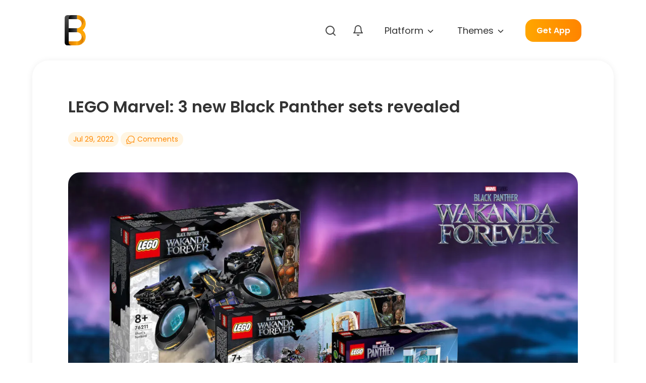

--- FILE ---
content_type: text/html; charset=UTF-8
request_url: https://falconbricks.com/news/wakanda-forever-3-new-sets-revealed/
body_size: 10461
content:
<!DOCTYPE html>
<html lang="en">
    <head>
        <meta charset="UTF-8">
        <meta name="viewport" content="width=device-width, initial-scale=1.0">
        <title>LEGO Marvel: 3 new Black Panther sets revealed</title>
        <link rel="stylesheet" href="/style.css">
        <link rel="preload" as="font" href="/fonts/poppins-semibold.woff2" type="font/woff2" crossorigin>
        <link rel="preload" as="font" href="/fonts/poppins-regular.woff2" type="font/woff2" crossorigin>
        <link rel="preconnect" href="https://cdn.falconbricks.com" crossorigin>
        <link rel="dns-prefetch" href="https://cdn.falconbricks.com">
        <link rel="icon" href="/images/favicon.png" sizes="32x32">
        <link rel="icon" href="/images/logo.svg" type="image/svg+xml">
        <link rel="apple-touch-icon" href="/images/apple-touch-icon.png">
        <link rel="manifest" href="/manifest.json">
        <meta name="theme-color" content="#ffffff">
        <link rel="canonical" href="https://falconbricks.com/news/wakanda-forever-3-new-sets-revealed/">
        <meta name="robots" content="index, follow">
        <meta name="description" content="3 new LEGO sets for the new Marvel movie Black Panther: Wakanda Forever have officially been revealed! We've rounded up all the information for you.">
        <meta name="twitter:card" content="summary_large_image">
        <meta name="twitter:site" content="@Falconbricks">
        <meta name="twitter:title" content="LEGO Marvel: 3 new Black Panther sets revealed">
        <meta name="twitter:description" content="3 new LEGO sets for the new Marvel movie Black Panther: Wakanda Forever have officially been revealed! We've rounded up all the information for you.">
        <meta name="twitter:image" content="https://cdn.falconbricks.com/blog/wakanda-forever-2022-sets-revealed.jpg">
        <meta name="twitter:image:alt" content="3 new LEGO Marvel Black Panther Wakanda Forever sets">
        <meta property="og:image" content="https://cdn.falconbricks.com/blog/wakanda-forever-2022-sets-revealed.jpg">
        <script type="application/ld+json">{"@context":"https://schema.org","@type":"NewsArticle","headline":"LEGO Marvel: 3 new Black Panther sets revealed","description":"3 new LEGO sets for the new Marvel movie Black Panther: Wakanda Forever have officially been revealed! We've rounded up all the information for you.","image":["https://cdn.falconbricks.com/blog/wakanda-forever-2022-sets-revealed.jpg"],"author":{"@type":"Organization","name":"Falconbricks","url":"https://falconbricks.com"},"datePublished":"2022-07-29T11:51:05Z","dateModified":"2022-07-29T11:51:05Z"}</script>
        <noscript><style>.image img{opacity:1;}.comments .name{transition:none;grid-template-rows:1fr;}</style></noscript>
    </head>
    <body>
        <header>
            <a href="/"><img src="/images/logo.svg" width="42" height="60" alt="Logo" class="logo noselect"></a>
            <form action="/search/" class="search">
                <input type="search" name="q" placeholder="Search" inputmode="text" required minlength="1" maxlength="100" title="">
            </form>
            <input type="checkbox" id="bell" class="drop-toggle">
            <div class="bell">
                <label for="bell"></label>
                <div class="dropper block center">
                    <div class="title">Post notifications</div>
                    <svg viewBox="0 0 24 24" fill="none" stroke="currentColor" stroke-width="2" stroke-linecap="round" stroke-linejoin="round" class="status-icon" id="subscription-status-icon"><path d="M18 8A6 6 0 0 0 6 8c0 7-3 9-3 9h18s-3-2-3-9"></path><path d="M13.73 21a2 2 0 0 1-3.46 0"></path><polyline style="display:none" points="20 6 9 17 4 12"></polyline></svg>
                    <p id="subscription-status"><noscript>Please enable JavaScript to use this feature</noscript></p>
                    <button class="pushsubscribe">Turn on</button>
                    <button id="unsubscribe" class="secondary">Turn off</button>
                </div>
                <label for="bell" class="backdrop dropper"></label>
            </div>
            <input type="checkbox" id="menu-toggle">
            <div class="menu-icon">
                <label for="menu-toggle">
                    <div></div><div></div><div></div>
                </label>
            </div>
            <svg width="0" height="0"><defs><linearGradient id="icongradient" x1="0%" y1="0%" x2="100%" y2="0%" gradientTransform="rotate(20)"><stop offset="0%" style="stop-color:#ffa600;stop-opacity:0.5" /><stop offset="100%" style="stop-color:#ff7b00;stop-opacity:1" /></linearGradient></defs></svg>
            <nav>
                <ul class="noselect">
                    <li><a href="/">Home</a></li>
                    <li><a href="/news/">News</a></li>
                    <li><a href="/calendar/">Calendar</a></li>
                    <li><a href="/figure-finder/">Figure Finder</a></li>
                    <input type="checkbox" id="drop-1" class="drop-toggle">
                    <li>
                        <label for="drop-1">Platform <svg width="18" height="18" viewBox="0 0 24 24" fill="none" stroke="currentColor" stroke-width="2" stroke-linecap="round" stroke-linejoin="round"><polyline points="6 9 12 15 18 9"></polyline></svg></label>
                        <div class="dropper platform">
                            <div>
                                <a href="/news/"><svg viewBox="0 0 512 512"><path d="M368 96H144a16 16 0 010-32h224a16 16 0 010 32zM400 144H112a16 16 0 010-32h288a16 16 0 010 32zM419.13 448H92.87A44.92 44.92 0 0148 403.13V204.87A44.92 44.92 0 0192.87 160h326.26A44.92 44.92 0 01464 204.87v198.26A44.92 44.92 0 01419.13 448z"/></svg>Blog</a>
                                <a href="/calendar/"><svg viewBox="0 0 512 512"><path d="M480 128a64 64 0 00-64-64h-16V48.45c0-8.61-6.62-16-15.23-16.43A16 16 0 00368 48v16H144V48.45c0-8.61-6.62-16-15.23-16.43A16 16 0 00112 48v16H96a64 64 0 00-64 64v12a4 4 0 004 4h440a4 4 0 004-4zM32 416a64 64 0 0064 64h320a64 64 0 0064-64V180a4 4 0 00-4-4H36a4 4 0 00-4 4z"/></svg>Calendar</a>
                                <a href="/figure-finder/"><svg viewBox="0 0 24 24" class="nofill" stroke-width="1.5" stroke-linecap="round" stroke-linejoin="round"><path d="M3.75 4.875c0-.621.504-1.125 1.125-1.125h4.5c.621 0 1.125.504 1.125 1.125v4.5c0 .621-.504 1.125-1.125 1.125h-4.5A1.125 1.125 0 0 1 3.75 9.375v-4.5ZM3.75 14.625c0-.621.504-1.125 1.125-1.125h4.5c.621 0 1.125.504 1.125 1.125v4.5c0 .621-.504 1.125-1.125 1.125h-4.5a1.125 1.125 0 0 1-1.125-1.125v-4.5ZM13.5 4.875c0-.621.504-1.125 1.125-1.125h4.5c.621 0 1.125.504 1.125 1.125v4.5c0 .621-.504 1.125-1.125 1.125h-4.5A1.125 1.125 0 0 1 13.5 9.375v-4.5Z" /><path d="M6.75 6.75h.75v.75h-.75v-.75ZM6.75 16.5h.75v.75h-.75v-.75ZM16.5 6.75h.75v.75h-.75v-.75ZM13.5 13.5h.75v.75h-.75v-.75ZM13.5 19.5h.75v.75h-.75v-.75ZM19.5 13.5h.75v.75h-.75v-.75ZM19.5 19.5h.75v.75h-.75v-.75ZM16.5 16.5h.75v.75h-.75v-.75Z" /></svg>Figure Finder</a>                        
                                <a href="/newsletter/"><svg viewBox="0 0 24 24"><path d="M1.5 8.67v8.58a3 3 0 003 3h15a3 3 0 003-3V8.67l-8.928 5.493a3 3 0 01-3.144 0L1.5 8.67z" /><path d="M22.5 6.908V6.75a3 3 0 00-3-3h-15a3 3 0 00-3 3v.158l9.714 5.978a1.5 1.5 0 001.572 0L22.5 6.908z" /></svg>Newsletter</a>                        
                                <a href="/app/" class="app-hidden"><svg viewBox="18 18 480 480" class="nofill" stroke-width="32" stroke-linecap="round" stroke-linejoin="round"><path d="M176 262.62L256 342l80-79.38M256 330.97V170"/><path d="M256 64C150 64 64 150 64 256s86 192 192 192 192-86 192-192S362 64 256 64z"/></svg>Falconbricks App</a>
                            </div>
                        </div>
                    </li>
                    <input type="checkbox" id="drop-2" class="drop-toggle">
                    <li>
                        <label for="drop-2">Themes <svg width="18" height="18" viewBox="0 0 24 24" fill="none" stroke="currentColor" stroke-width="2" stroke-linecap="round" stroke-linejoin="round"><polyline points="6 9 12 15 18 9"></polyline></svg></label>
                        <div class="dropper">
                            <div>
                                <a href="/themes/harry-potter/"><svg viewBox="0 0 512 512"><path d="M464 6.1c9.5-8.5 24-8.1 33 .9l8 8c9 9 9.4 23.5 .9 33l-85.8 95.9c-2.6 2.9-4.1 6.7-4.1 10.7V176c0 8.8-7.2 16-16 16H384.2c-4.6 0-8.9 1.9-11.9 5.3L100.7 500.9C94.3 508 85.3 512 75.8 512c-8.8 0-17.3-3.5-23.5-9.8L9.7 459.7C3.5 453.4 0 445 0 436.2c0-9.5 4-18.5 11.1-24.8l111.6-99.8c3.4-3 5.3-7.4 5.3-11.9V272c0-8.8 7.2-16 16-16h34.6c3.9 0 7.7-1.5 10.7-4.1L464 6.1zM432 288c3.6 0 6.7 2.4 7.7 5.8l14.8 51.7 51.7 14.8c3.4 1 5.8 4.1 5.8 7.7s-2.4 6.7-5.8 7.7l-51.7 14.8-14.8 51.7c-1 3.4-4.1 5.8-7.7 5.8s-6.7-2.4-7.7-5.8l-14.8-51.7-51.7-14.8c-3.4-1-5.8-4.1-5.8-7.7s2.4-6.7 5.8-7.7l51.7-14.8 14.8-51.7c1-3.4 4.1-5.8 7.7-5.8zM87.7 69.8l14.8 51.7 51.7 14.8c3.4 1 5.8 4.1 5.8 7.7s-2.4 6.7-5.8 7.7l-51.7 14.8L87.7 218.2c-1 3.4-4.1 5.8-7.7 5.8s-6.7-2.4-7.7-5.8L57.5 166.5 5.8 151.7c-3.4-1-5.8-4.1-5.8-7.7s2.4-6.7 5.8-7.7l51.7-14.8L72.3 69.8c1-3.4 4.1-5.8 7.7-5.8s6.7 2.4 7.7 5.8zM224 0c3.7 0 6.9 2.5 7.8 6.1l6.8 27.3 27.3 6.8c3.6 .9 6.1 4.1 6.1 7.8s-2.5 6.9-6.1 7.8l-27.3 6.8-6.8 27.3c-.9 3.6-4.1 6.1-7.8 6.1s-6.9-2.5-7.8-6.1l-6.8-27.3-27.3-6.8c-3.6-.9-6.1-4.1-6.1-7.8s2.5-6.9 6.1-7.8l27.3-6.8 6.8-27.3c.9-3.6 4.1-6.1 7.8-6.1z"/></svg>Harry Potter</a>
                                <a href="/themes/icons/"><svg viewBox="0 0 384 512"><path d="M88 104C88 95.16 95.16 88 104 88H152C160.8 88 168 95.16 168 104V152C168 160.8 160.8 168 152 168H104C95.16 168 88 160.8 88 152V104zM280 88C288.8 88 296 95.16 296 104V152C296 160.8 288.8 168 280 168H232C223.2 168 216 160.8 216 152V104C216 95.16 223.2 88 232 88H280zM88 232C88 223.2 95.16 216 104 216H152C160.8 216 168 223.2 168 232V280C168 288.8 160.8 296 152 296H104C95.16 296 88 288.8 88 280V232zM280 216C288.8 216 296 223.2 296 232V280C296 288.8 288.8 296 280 296H232C223.2 296 216 288.8 216 280V232C216 223.2 223.2 216 232 216H280zM0 64C0 28.65 28.65 0 64 0H320C355.3 0 384 28.65 384 64V448C384 483.3 355.3 512 320 512H64C28.65 512 0 483.3 0 448V64zM48 64V448C48 456.8 55.16 464 64 464H144V400C144 373.5 165.5 352 192 352C218.5 352 240 373.5 240 400V464H320C328.8 464 336 456.8 336 448V64C336 55.16 328.8 48 320 48H64C55.16 48 48 55.16 48 64z"/></svg>Icons</a>
                                <a href="/themes/ideas/"><svg viewBox="0 0 384 512"><path d="M112.1 454.3c0 6.297 1.816 12.44 5.284 17.69l17.14 25.69c5.25 7.875 17.17 14.28 26.64 14.28h61.67c9.438 0 21.36-6.401 26.61-14.28l17.08-25.68c2.938-4.438 5.348-12.37 5.348-17.7L272 415.1h-160L112.1 454.3zM192 0C90.02 .3203 16 82.97 16 175.1c0 44.38 16.44 84.84 43.56 115.8c16.53 18.84 42.34 58.23 52.22 91.45c.0313 .25 .0938 .5166 .125 .7823h160.2c.0313-.2656 .0938-.5166 .125-.7823c9.875-33.22 35.69-72.61 52.22-91.45C351.6 260.8 368 220.4 368 175.1C368 78.8 289.2 .0039 192 0zM288.4 260.1c-15.66 17.85-35.04 46.3-49.05 75.89h-94.61c-14.01-29.59-33.39-58.04-49.04-75.88C75.24 236.8 64 206.1 64 175.1C64 113.3 112.1 48.25 191.1 48C262.6 48 320 105.4 320 175.1C320 206.1 308.8 236.8 288.4 260.1zM176 80C131.9 80 96 115.9 96 160c0 8.844 7.156 16 16 16S128 168.8 128 160c0-26.47 21.53-48 48-48c8.844 0 16-7.148 16-15.99S184.8 80 176 80z"/></svg>Ideas</a>
                                <a href="/themes/indiana-jones/"><svg viewBox="0 0 640 512"><path d="M320 64c14.4 0 22.3-7 30.8-14.4C360.4 41.1 370.7 32 392 32c49.3 0 84.4 152.2 97.9 221.9C447.8 272.1 390.9 288 320 288s-127.8-15.9-169.9-34.1C163.6 184.2 198.7 32 248 32c21.3 0 31.6 9.1 41.2 17.6C297.7 57 305.6 64 320 64zM111.1 270.7c47.2 24.5 117.5 49.3 209 49.3s161.8-24.8 208.9-49.3c24.8-12.9 49.8-28.3 70.1-47.7c7.9-7.9 20.2-9.2 29.6-3.3c9.5 5.9 13.5 17.9 9.9 28.5c-13.5 37.7-38.4 72.3-66.1 100.6C523.7 398.9 443.6 448 320 448s-203.6-49.1-252.5-99.2C39.8 320.4 14.9 285.8 1.4 248.1c-3.6-10.6 .4-22.6 9.9-28.5c9.5-5.9 21.7-4.5 29.6 3.3c20.4 19.4 45.3 34.8 70.1 47.7z"/></svg>Indiana Jones</a>
                                <a href="/themes/lord-of-the-rings/"><svg viewBox="0 0 32 32"><path d="M 26 7 L 25.699219 6.699219 C 24 4.800781 21.5 4.199219 21.5 4.199219 C 18.5 3.300781 13.800781 5.300781 9.601563 9.398438 C 6.101563 12.699219 4 16.699219 4 19.699219 C 4 20.101563 4.101563 20.5 4.101563 20.898438 C 4.300781 22.898438 5.601563 25 6.699219 26 C 8.101563 27.398438 9.898438 28.101563 11.898438 28.101563 C 15.199219 28.101563 19.101563 26.199219 22.699219 22.800781 C 28.300781 17.300781 29.699219 10.800781 26 7 Z M 10 21.699219 C 10 20.398438 11.398438 17.699219 14.398438 14.699219 C 17.300781 11.800781 20.300781 11 21.699219 10.699219 C 21 12.601563 19.5 14.898438 17.300781 17.101563 C 15.199219 19.101563 12.800781 20.699219 10.699219 21.5 C 10.5 21.601563 10.199219 21.601563 10 21.699219 Z M 11 10.800781 C 14.300781 7.5 17.800781 5.898438 20 5.898438 C 20.699219 5.898438 21.300781 6.101563 21.699219 6.5 C 22.101563 6.898438 22.300781 7.699219 22.199219 8.601563 C 21 8.699219 16.898438 9.398438 13 13.300781 C 10.5 15.800781 7.898438 19.398438 8.101563 21.898438 C 7.5 21.898438 6.898438 21.699219 6.601563 21.398438 C 6.398438 21.199219 6.199219 20.898438 6.101563 20.5 C 6.101563 20.5 6 20 6 19.699219 C 6.101563 17.199219 8 13.699219 11 10.800781 Z M 21.300781 21.300781 C 16.5 26.101563 11 27.398438 8.101563 24.601563 C 7.898438 24.398438 7.699219 24.199219 7.5 23.898438 C 7.699219 24 8 24 8.300781 24 C 9.199219 24 10.300781 23.800781 11.398438 23.398438 C 13.800781 22.5 16.398438 20.800781 18.699219 18.5 C 22.199219 15 24.199219 11 24.199219 8.101563 L 24.300781 8.199219 L 24.601563 8.398438 C 27.398438 11.300781 26 16.699219 21.300781 21.300781 Z"></path></svg>Lord of the Rings</a>
                                <a href="/themes/marvel/"><svg viewBox="0 0 576 512"><path d="M288 64C64 64 0 160 0 272S80 448 176 448h8.4c24.2 0 46.4-13.7 57.2-35.4l23.2-46.3c4.4-8.8 13.3-14.3 23.2-14.3s18.8 5.5 23.2 14.3l23.2 46.3c10.8 21.7 33 35.4 57.2 35.4H400c96 0 176-64 176-176s-64-208-288-208zM224 256c0 35.3-28.7 64-64 64s-64-28.7-64-64s28.7-64 64-64s64 28.7 64 64zm192 64c-35.3 0-64-28.7-64-64s28.7-64 64-64s64 28.7 64 64s-28.7 64-64 64z"/></svg>Marvel</a>
                                <a href="/themes/minifigures/"><svg viewBox="0 0 512 512"><path d="M336 256c-20.56 0-40.44-9.18-56-25.84-15.13-16.25-24.37-37.92-26-61-1.74-24.62 5.77-47.26 21.14-63.76S312 80 336 80c23.83 0 45.38 9.06 60.7 25.52 15.47 16.62 23 39.22 21.26 63.63-1.67 23.11-10.9 44.77-26 61C376.44 246.82 356.57 256 336 256zm66-88zM467.83 432H204.18a27.71 27.71 0 01-22-10.67 30.22 30.22 0 01-5.26-25.79c8.42-33.81 29.28-61.85 60.32-81.08C264.79 297.4 299.86 288 336 288c36.85 0 71 9 98.71 26.05 31.11 19.13 52 47.33 60.38 81.55a30.27 30.27 0 01-5.32 25.78A27.68 27.68 0 01467.83 432zM147 260c-35.19 0-66.13-32.72-69-72.93-1.42-20.6 5-39.65 18-53.62 12.86-13.83 31-21.45 51-21.45s38 7.66 50.93 21.57c13.1 14.08 19.5 33.09 18 53.52-2.87 40.2-33.8 72.91-68.93 72.91zM212.66 291.45c-17.59-8.6-40.42-12.9-65.65-12.9-29.46 0-58.07 7.68-80.57 21.62-25.51 15.83-42.67 38.88-49.6 66.71a27.39 27.39 0 004.79 23.36A25.32 25.32 0 0041.72 400h111a8 8 0 007.87-6.57c.11-.63.25-1.26.41-1.88 8.48-34.06 28.35-62.84 57.71-83.82a8 8 0 00-.63-13.39c-1.57-.92-3.37-1.89-5.42-2.89z"/></svg>Minifigures</a>
                                <a href="/themes/speed-champions/"><svg viewBox="0 0 448 512"><path d="M32 0C49.7 0 64 14.3 64 32V48l69-17.2c38.1-9.5 78.3-5.1 113.5 12.5c46.3 23.2 100.8 23.2 147.1 0l9.6-4.8C423.8 28.1 448 43.1 448 66.1V345.8c0 13.3-8.3 25.3-20.8 30l-34.7 13c-46.2 17.3-97.6 14.6-141.7-7.4c-37.9-19-81.4-23.7-122.5-13.4L64 384v96c0 17.7-14.3 32-32 32s-32-14.3-32-32V400 334 64 32C0 14.3 14.3 0 32 0zM64 187.1l64-13.9v65.5L64 252.6V318l48.8-12.2c5.1-1.3 10.1-2.4 15.2-3.3V238.7l38.9-8.4c8.3-1.8 16.7-2.5 25.1-2.1l0-64c13.6 .4 27.2 2.6 40.4 6.4l23.6 6.9v66.7l-41.7-12.3c-7.3-2.1-14.8-3.4-22.3-3.8v71.4c21.8 1.9 43.3 6.7 64 14.4V244.2l22.7 6.7c13.5 4 27.3 6.4 41.3 7.4V194c-7.8-.8-15.6-2.3-23.2-4.5l-40.8-12v-62c-13-3.8-25.8-8.8-38.2-15c-8.2-4.1-16.9-7-25.8-8.8v72.4c-13-.4-26 .8-38.7 3.6L128 173.2V98L64 114v73.1zM320 335.7c16.8 1.5 33.9-.7 50-6.8l14-5.2V251.9l-7.9 1.8c-18.4 4.3-37.3 5.7-56.1 4.5v77.4zm64-149.4V115.4c-20.9 6.1-42.4 9.1-64 9.1V194c13.9 1.4 28 .5 41.7-2.6l22.3-5.2z"/></svg>Speed Champions</a>
                                <a href="/themes/star-wars/"><svg viewBox="0 0 448 512"><path d="M398.5 373.6c95.9-122.1 17.2-233.1 17.2-233.1 45.4 85.8-41.4 170.5-41.4 170.5 105-171.5-60.5-271.5-60.5-271.5 96.9 72.7-10.1 190.7-10.1 190.7 85.8 158.4-68.6 230.1-68.6 230.1s-.4-16.9-2.2-85.7c4.3 4.5 34.5 36.2 34.5 36.2l-24.2-47.4 62.6-9.1-62.6-9.1 20.2-55.5-31.4 45.9c-2.2-87.7-7.8-305.1-7.9-306.9v-2.4 1-1 2.4c0 1-5.6 219-7.9 306.9l-31.4-45.9 20.2 55.5-62.6 9.1 62.6 9.1-24.2 47.4 34.5-36.2c-1.8 68.8-2.2 85.7-2.2 85.7s-154.4-71.7-68.6-230.1c0 0-107-118.1-10.1-190.7 0 0-165.5 99.9-60.5 271.5 0 0-86.8-84.8-41.4-170.5 0 0-78.7 111 17.2 233.1 0 0-26.2-16.1-49.4-77.7 0 0 16.9 183.3 222 185.7h4.1c205-2.4 222-185.7 222-185.7-23.6 61.5-49.9 77.7-49.9 77.7z"/></svg>Star Wars</a>
                                <a href="/themes/super-mario/"><svg viewBox="0 0 640 512"><path d="M192 64C86 64 0 150 0 256S86 448 192 448H448c106 0 192-86 192-192s-86-192-192-192H192zM496 248c-22.1 0-40-17.9-40-40s17.9-40 40-40s40 17.9 40 40s-17.9 40-40 40zm-24 56c0 22.1-17.9 40-40 40s-40-17.9-40-40s17.9-40 40-40s40 17.9 40 40zM168 200c0-13.3 10.7-24 24-24s24 10.7 24 24v32h32c13.3 0 24 10.7 24 24s-10.7 24-24 24H216v32c0 13.3-10.7 24-24 24s-24-10.7-24-24V280H136c-13.3 0-24-10.7-24-24s10.7-24 24-24h32V200z"/></svg>Super Mario</a>
                            </div>
                        </div>
                    </li>
                </ul>
            </nav>
            <a class="button" href="/app/">Get App</a>
        </header>
        <main>
            <div class="page">
                <div class="block">
                    <article class="content">
                        <div class="header">
                            <h1>LEGO Marvel: 3 new Black Panther sets revealed</h1>
                            <div class="tag">Jul 29, 2022</div>
                            <a href="#comments" class="tag"><svg width="19" height="19" viewBox="0 0 512 512" fill="none" stroke="currentColor" stroke-linecap="round" stroke-miterlimit="10" stroke-width="32"><path d="M431 320.6c-1-3.6 1.2-8.6 3.3-12.2a33.68 33.68 0 012.1-3.1A162 162 0 00464 215c.3-92.2-77.5-167-173.7-167-83.9 0-153.9 57.1-170.3 132.9a160.7 160.7 0 00-3.7 34.2c0 92.3 74.8 169.1 171 169.1 15.3 0 35.9-4.6 47.2-7.7s22.5-7.2 25.4-8.3a26.44 26.44 0 019.3-1.7 26 26 0 0110.1 2l56.7 20.1a13.52 13.52 0 003.9 1 8 8 0 008-8 12.85 12.85 0 00-.5-2.7z"/><path d="M66.46 232a146.23 146.23 0 006.39 152.67c2.31 3.49 3.61 6.19 3.21 8s-11.93 61.87-11.93 61.87a8 8 0 002.71 7.68A8.17 8.17 0 0072 464a7.26 7.26 0 002.91-.6l56.21-22a15.7 15.7 0 0112 .2c18.94 7.38 39.88 12 60.83 12A159.21 159.21 0 00284 432.11"/></svg> Comments</a>
                            <img src="https://cdn.falconbricks.com/blog/wakanda-forever-2022-sets-revealed.jpg" srcset="https://cdn.falconbricks.com/blog/wakanda-forever-2022-sets-revealed.jpg?w=400 400w, https://cdn.falconbricks.com/blog/wakanda-forever-2022-sets-revealed.jpg?w=600 600w, https://cdn.falconbricks.com/blog/wakanda-forever-2022-sets-revealed.jpg?w=800 800w, https://cdn.falconbricks.com/blog/wakanda-forever-2022-sets-revealed.jpg 1200w" sizes="(max-width: 1440px) 79.2vw, 1144px" width="1200" height="750" alt="3 new LEGO Marvel Black Panther Wakanda Forever sets">
                        </div>
                        <div class="main hov">
                        <p>Matching the newly released trailer, 3 LEGO sets for the new Marvel movie Black Panther: Wakanda Forever have officially been revealed today.</p>
<p>In total there should be <b>4 LEGO sets</b> based on the movie, which according to the trailer will be coming to cinemas in November of this year. However, all of the sets will be released a month earlier, in <b>October</b>.</p><h2>Shuri’s Sunbird (76211)</h2><div class="gallery"><img src="https://ucarecdn.com/0a04b111-0b44-47b6-89c7-cf4d19d65e92/-/format/auto/" width="700" height="727" loading="lazy" alt="LEGO Marvel 76211 Black Panther Shuri’s Sunbird"><img src="https://ucarecdn.com/51060bfb-b589-4351-8bb2-49478acc8643/-/format/auto/" width="700" height="394" loading="lazy" alt="LEGO Marvel 76211 Black Panther Shuri’s Sunbird"></div><ul><li>Name: Shuri’s Sunbird</li><li>Set Number: 76211</li><li>Pieces: 355</li><li>Minifigures: 4</li><li>Release: October 1st</li><li>Price: $49.99</li></ul><h2>Shuri’s Lab (76212)</h2><div class="gallery"><img src="https://ucarecdn.com/c72f172d-9c1b-46a0-9d3e-da8be89d4dcf/-/format/auto/" width="700" height="704" loading="lazy" alt="LEGO Marvel 76212 Black Panther Shuri’s Lab"><img src="https://ucarecdn.com/444f86c8-c3e7-4bc9-9193-a445850d7bdb/-/format/auto/" width="700" height="559" loading="lazy" alt="LEGO Marvel 76212 Black Panther Shuri’s Lab"></div><ul><li>Name: Shuri’s Lab</li><li>Set Number: 76212</li><li>Pieces: 58</li><li>Minifigures: 2</li><li>Release: October 1st</li><li>Price: $9.99</li></ul><h2>King Namor’s Throne (76213)</h2><div class="gallery"><img src="https://ucarecdn.com/89d25ebb-ad7c-4345-a156-e99dcc2a30bb/-/format/auto/" width="700" height="477" loading="lazy" alt="LEGO Marvel 76213 Black Panther King Namor’s Throne"><img src="https://ucarecdn.com/c0c3442d-070e-42a7-92a1-af6c8eaed088/-/format/auto/" width="700" height="534" loading="lazy" alt="LEGO Marvel 76213 Black Panther King Namor’s Throne"></div><ul><li>Name: King Namor’s Throne</li><li>Set Number: 76213</li><li>Pieces: 355</li><li>Minifigures: 3</li><li>Release: October 1st</li><li>Price: $34.99</li></ul><h2>Black Panther: Water Wars (76214)</h2><p>Unfortunately, there are no images or further information for the last set yet, but with a price of <b>$79.99</b> it will probably be the largest of the four sets.</p><ul><li>Name: [Black Panther: Water Wars]</li><li>Set Number: 76214</li><li>Pieces: 545</li><li>Minifigures: M'Baku, Okoye, Black Panther, Ironheart Mk2, King Namor</li><li>Release: October 1st</li><li>Price: $79.99</li></ul>

                        </div>
                        <div class="comments" id="comments">
                            <label for="expand" title="Expand"><div class="title">Comments &nbsp;<span></span></div><svg width="26" height="26" viewBox="0 0 512 512"><path d="M136 208l120-104 120 104M136 304l120 104 120-104" stroke="currentColor" fill="none" stroke-width="32" stroke-linecap="round" stroke-linejoin="round"/></svg></label>
                            <input type="checkbox" id="expand">
                            <div class="commentgrid">
                            </div>
                            <form action="/comment/post" method="post">
                                <input type="hidden" name="auth" value="cebff35ac5b5c49cb5959d97105d91916f7c910f8859f17cce96874dab1d4526">
                                <input type="hidden" name="path" value="wakanda-forever-3-new-sets-revealed">
                                <input type="hidden" name="reply" value="">
                                <div class="name">
                                    <div>
                                        <input type="text" name="author" placeholder="Pick a name" pattern="^(?=[a-zA-Z0-9\s\-]{2,20}$)(?!.*[\s\-]{2})[^\s\-].*[^\s\-]$" minlength="2" maxlength="20" required>
                                        <label for="save" class="sform">
                                            <span>Save my name for next time</span>
                                            <input type="checkbox" name="save" id="save" class="hidden">
                                            <div class="switch"></div>
                                        </label>
                                    </div>
                                </div>
                                <div style="position: absolute; left: -5000px;" aria-hidden="true"><input type="text" name="content" tabindex="-1" value=""></div>
                                <div class="sform">
                                    <div>
                                        <input type="text" name="text" placeholder="Start the conversation!" pattern="^(?=(?:\S*\S){1})(?=.{1,500}$).*" minlength="2" maxlength="500" required>
                                        <span class="secondary cancel">Reply &#10005;</span>
                                    </div>
                                    <button type="submit">Post</button>
                                </div>
                            </form>
                        </div>
                    </article>
                </div>
                <div id="newsletter-info" class="block center">
                    <div class="title">Never miss a post. Join our Newsletter!</div>
                    <p>Get the latest LEGO news straight to your inbox - for free.</p>
                    <form action="/newsletter/subscribe" method="post">
                        <input type="email" name="email" class="email" value="" placeholder="Your email" required="" pattern="[A-Za-z0-9._%+\-]+@[a-z0-9.\-]+\.[a-z]{2,10}$" maxlength="256">
                        <input type="hidden" name="auth" value="36287404280810f4086f8e87e72f9d21888cb27a013f3d67eab69d4f3ad3e8dd">
                        <div style="position: absolute; left: -5000px;" aria-hidden="true"><input type="text" name="content" tabindex="-1" value=""></div>
                        <button type="submit">Try it</button>
                    </form>
                    <svg viewBox="0 0 24 24" class="bgicon"><path d="M1.5 8.67v8.58a3 3 0 003 3h15a3 3 0 003-3V8.67l-8.928 5.493a3 3 0 01-3.144 0L1.5 8.67z"></path><path d="M22.5 6.908V6.75a3 3 0 00-3-3h-15a3 3 0 00-3 3v.158l9.714 5.978a1.5 1.5 0 001.572 0L22.5 6.908z"></path></svg>
                </div>
                <div id="push-info" class="block center hidden">
                    <div class="enable">
                        <div class="title">Never miss a post. Turn on Notifications!</div>
                        <p>Get notified about new blog posts on your device.</p>
                        <button class="pushsubscribe">Try it</button>
                        <svg viewBox="0 0 24 24" style="fill:none" stroke="url(#icongradient)" stroke-width="2" stroke-linecap="round" stroke-linejoin="round" class="bgicon"><path d="M18 8A6 6 0 0 0 6 8c0 7-3 9-3 9h18s-3-2-3-9"></path><path d="M13.73 21a2 2 0 0 1-3.46 0"></path></svg>
                    </div>
                    <div class="enabled hidden">
                        <div class="title">Notifications enabled!</div>
                        <svg viewBox="0 0 24 24" fill="none" stroke="currentColor" stroke-width="2" stroke-linecap="round" stroke-linejoin="round" class="status-icon green"><polyline points="20 6 9 17 4 12"></polyline></svg>
                        <p>Update your preferences at any time via the bell at the page top.</p>
                    </div>
                </div>
                <div id="app-info" class="block center app-hidden">
                    <div class="title">This post is even better in the App!</div>
                    <p>Access posts right from your homescreen - even offline.</p>
                    <a href="/app/" class="button">Get App</a>
                    <svg viewBox="18 18 480 480" class="bgicon" style="fill:none" stroke="url(#icongradient)" stroke-width="32" stroke-linecap="round" stroke-linejoin="round"><path d="M176 262.62L256 342l80-79.38M256 330.97V170"></path><path d="M256 64C150 64 64 150 64 256s86 192 192 192 192-86 192-192S362 64 256 64z"></path></svg>
                </div>
                <div class="block" data-nosnippet>
                    <div class="inner-block title">Similar Posts:</div>
                    <div class="newsgrid">
                        <article>
                            <a href="/news/lego-71050-spider-verse-cmf/">
                                <div class="image"><img src="https://cdn.falconbricks.com/blog/71050-spider-verse-cmf-revealed.jpg?w=800" srcset="https://cdn.falconbricks.com/blog/71050-spider-verse-cmf-revealed.jpg?w=400 400w, https://cdn.falconbricks.com/blog/71050-spider-verse-cmf-revealed.jpg?w=600 600w, https://cdn.falconbricks.com/blog/71050-spider-verse-cmf-revealed.jpg?w=800 800w" sizes="(max-width: 575px) 79.2vw, (max-width: 1100px) 37.62vw, (max-width: 1440px) 23.76vw, 343px" width="800" height="500" loading="lazy" onload="this.style.opacity=1" alt="LEGO 71050 Spider-Verse Collectable Minifigures 2025 revealed"></div>
                                <h3>LEGO Across the Spider-Verse CMF revealed for September 2025!</h3><p>Aug  1, 2025</p>
                            </a>
                        </article>
                        <article>
                            <a href="/news/lego-marvel-summer-2025/">
                                <div class="image"><img src="https://cdn.falconbricks.com/blog/marvel-summer-2025-sets-revealed.jpg?w=800" srcset="https://cdn.falconbricks.com/blog/marvel-summer-2025-sets-revealed.jpg?w=400 400w, https://cdn.falconbricks.com/blog/marvel-summer-2025-sets-revealed.jpg?w=600 600w, https://cdn.falconbricks.com/blog/marvel-summer-2025-sets-revealed.jpg?w=800 800w" sizes="(max-width: 575px) 79.2vw, (max-width: 1100px) 37.62vw, (max-width: 1440px) 23.76vw, 343px" width="800" height="500" loading="lazy" onload="this.style.opacity=1" alt="LEGO Marvel August 2025 Sets revealed: Spider-Man Train Battle, Oscorp & more"></div>
                                <h3>LEGO Marvel Summer 2025: Spider-Man Train Battle, Oscorp & more!</h3><p>May  1, 2025</p>
                            </a>
                        </article>
                        <article>
                            <a href="/news/lego-marvel-2025/">
                                <div class="image"><img src="https://cdn.falconbricks.com/blog/marvel-2025-sets-revealed.jpg?w=800" srcset="https://cdn.falconbricks.com/blog/marvel-2025-sets-revealed.jpg?w=400 400w, https://cdn.falconbricks.com/blog/marvel-2025-sets-revealed.jpg?w=600 600w, https://cdn.falconbricks.com/blog/marvel-2025-sets-revealed.jpg?w=800 800w" sizes="(max-width: 575px) 79.2vw, (max-width: 1100px) 37.62vw, (max-width: 1440px) 23.76vw, 343px" width="800" height="500" loading="lazy" onload="this.style.opacity=1" alt="LEGO Marvel January 2025 sets revealed"></div>
                                <h3>LEGO Marvel 2025 Sets: Spider-Verse, Logo & more revealed!</h3><p>Dec  2, 2024</p>
                            </a>
                        </article>
                    </div>
                    <div class="inner-block">
                        <a href="/themes/marvel/" class="button secondary">More Marvel News <svg width="20" height="20" viewBox="0 0 24 24" fill="none" stroke="currentColor" stroke-width="2" stroke-linecap="round" stroke-linejoin="round"><line x1="5" y1="12" x2="19" y2="12"></line><polyline points="12 5 19 12 12 19"></polyline></svg></a>
                    </div>
                </div>
            </div>
        </main>
        <footer>
            <div class="footer-grid">
                <ul class="hov">
                    <li>Company</li>
                    <li><a href="/app/">App</a></li>
                    <li><a href="/newsletter/">Newsletter</a></li>
                    <li><a href="/#about">About us</a></li>
                    <li><a href="mailto:hello@falconbricks.com">Contact us</a></li>
                </ul>
                <ul class="hov">
                    <li>Resources</li>
                    <li><a href="/news/">Blog</a></li>
                    <li><a href="/calendar/">Calendar</a></li>
                    <li><a href="/news/lego-2024-sets/">2024 Set list</a></li>
                    <li><a href="/news/lego-2025-sets/">2025 Set list</a></li>
                </ul>
                <ul>
                    <li>Follow us</li>
                    <li class="social">
                        <a href="https://www.instagram.com/falconbrickstudios" target="_blank" rel="noopener noreferrer" title="Instagram"><svg viewBox="0 0 448 512"><path d="M224.1 141c-63.6 0-114.9 51.3-114.9 114.9s51.3 114.9 114.9 114.9S339 319.5 339 255.9 287.7 141 224.1 141zm0 189.6c-41.1 0-74.7-33.5-74.7-74.7s33.5-74.7 74.7-74.7 74.7 33.5 74.7 74.7-33.6 74.7-74.7 74.7zm146.4-194.3c0 14.9-12 26.8-26.8 26.8-14.9 0-26.8-12-26.8-26.8s12-26.8 26.8-26.8 26.8 12 26.8 26.8zm76.1 27.2c-1.7-35.9-9.9-67.7-36.2-93.9-26.2-26.2-58-34.4-93.9-36.2-37-2.1-147.9-2.1-184.9 0-35.8 1.7-67.6 9.9-93.9 36.1s-34.4 58-36.2 93.9c-2.1 37-2.1 147.9 0 184.9 1.7 35.9 9.9 67.7 36.2 93.9s58 34.4 93.9 36.2c37 2.1 147.9 2.1 184.9 0 35.9-1.7 67.7-9.9 93.9-36.2 26.2-26.2 34.4-58 36.2-93.9 2.1-37 2.1-147.8 0-184.8zM398.8 388c-7.8 19.6-22.9 34.7-42.6 42.6-29.5 11.7-99.5 9-132.1 9s-102.7 2.6-132.1-9c-19.6-7.8-34.7-22.9-42.6-42.6-11.7-29.5-9-99.5-9-132.1s-2.6-102.7 9-132.1c7.8-19.6 22.9-34.7 42.6-42.6 29.5-11.7 99.5-9 132.1-9s102.7-2.6 132.1 9c19.6 7.8 34.7 22.9 42.6 42.6 11.7 29.5 9 99.5 9 132.1s2.7 102.7-9 132.1z"/></svg></a>
                        <a href="https://www.threads.com/@falconbrickstudios" target="_blank" rel="noopener noreferrer" title="Threads"><svg viewBox="0 0 448 512"><path d="M331.5 235.7c2.2 .9 4.2 1.9 6.3 2.8c29.2 14.1 50.6 35.2 61.8 61.4c15.7 36.5 17.2 95.8-30.3 143.2c-36.2 36.2-80.3 52.5-142.6 53h-.3c-70.2-.5-124.1-24.1-160.4-70.2c-32.3-41-48.9-98.1-49.5-169.6V256v-.2C17 184.3 33.6 127.2 65.9 86.2C102.2 40.1 156.2 16.5 226.4 16h.3c70.3 .5 124.9 24 162.3 69.9c18.4 22.7 32 50 40.6 81.7l-40.4 10.8c-7.1-25.8-17.8-47.8-32.2-65.4c-29.2-35.8-73-54.2-130.5-54.6c-57 .5-100.1 18.8-128.2 54.4C72.1 146.1 58.5 194.3 58 256c.5 61.7 14.1 109.9 40.3 143.3c28 35.6 71.2 53.9 128.2 54.4c51.4-.4 85.4-12.6 113.7-40.9c32.3-32.2 31.7-71.8 21.4-95.9c-6.1-14.2-17.1-26-31.9-34.9c-3.7 26.9-11.8 48.3-24.7 64.8c-17.1 21.8-41.4 33.6-72.7 35.3c-23.6 1.3-46.3-4.4-63.9-16c-20.8-13.8-33-34.8-34.3-59.3c-2.5-48.3 35.7-83 95.2-86.4c21.1-1.2 40.9-.3 59.2 2.8c-2.4-14.8-7.3-26.6-14.6-35.2c-10-11.7-25.6-17.7-46.2-17.8H227c-16.6 0-39 4.6-53.3 26.3l-34.4-23.6c19.2-29.1 50.3-45.1 87.8-45.1h.8c62.6 .4 99.9 39.5 103.7 107.7l-.2 .2zm-156 68.8c1.3 25.1 28.4 36.8 54.6 35.3c25.6-1.4 54.6-11.4 59.5-73.2c-13.2-2.9-27.8-4.4-43.4-4.4c-4.8 0-9.6 .1-14.4 .4c-42.9 2.4-57.2 23.2-56.2 41.8l-.1 .1z"/></svg></a>
                        <a href="https://x.com/falconbricks" target="_blank" rel="noopener noreferrer" title="Twitter"><svg viewBox="0 0 24 24"><path d="M18.244 2.25h3.308l-7.227 8.26 8.502 11.24H16.17l-5.214-6.817L4.99 21.75H1.68l7.73-8.835L1.254 2.25H8.08l4.713 6.231zm-1.161 17.52h1.833L7.084 4.126H5.117z"></path></svg></a>
                        <a href="https://bsky.app/profile/falconbricks.com" target="_blank" rel="noopener noreferrer" title="Bluesky"><svg viewBox="0 0 512 512"><path d="M111.8 62.2C170.2 105.9 233 194.7 256 242.4c23-47.6 85.8-136.4 144.2-180.2c42.1-31.6 110.3-56 110.3 21.8c0 15.5-8.9 130.5-14.1 149.2C478.2 298 412 314.6 353.1 304.5c102.9 17.5 129.1 75.5 72.5 133.5c-107.4 110.2-154.3-27.6-166.3-62.9l0 0c-1.7-4.9-2.6-7.8-3.3-7.8s-1.6 3-3.3 7.8l0 0c-12 35.3-59 173.1-166.3 62.9c-56.5-58-30.4-116 72.5-133.5C100 314.6 33.8 298 15.7 233.1C10.4 214.4 1.5 99.4 1.5 83.9c0-77.8 68.2-53.4 110.3-21.8z"/></svg></a>
                        <a href="https://www.pinterest.com/falconbricks" target="_blank" rel="noopener noreferrer" title="Pinterest"><svg viewBox="0 0 384 512"><path d="M204 6.5C101.4 6.5 0 74.9 0 185.6 0 256 39.6 296 63.6 296c9.9 0 15.6-27.6 15.6-35.4 0-9.3-23.7-29.1-23.7-67.8 0-80.4 61.2-137.4 140.4-137.4 68.1 0 118.5 38.7 118.5 109.8 0 53.1-21.3 152.7-90.3 152.7-24.9 0-46.2-18-46.2-43.8 0-37.8 26.4-74.4 26.4-113.4 0-66.2-93.9-54.2-93.9 25.8 0 16.8 2.1 35.4 9.6 50.7-13.8 59.4-42 147.9-42 209.1 0 18.9 2.7 37.5 4.5 56.4 3.4 3.8 1.7 3.4 6.9 1.5 50.4-69 48.6-82.5 71.4-172.8 12.3 23.4 44.1 36 69.3 36 106.2 0 153.9-103.5 153.9-196.8C384 71.3 298.2 6.5 204 6.5z"/></svg></a>
                    </li>
                </ul>
            </div>
            <p data-nosnippet>As part of affiliate programs such as Amazon Associates and LEGO we earn from qualifying purchases.</p>
            <p data-nosnippet>LEGO&reg; is a trademark of the LEGO Group of companies which does not sponsor, authorize or endorse this site or app.</p>
            <p class="legal" data-nosnippet>&copy; 2025 Falconbricks. All rights reserved. <a href="/legal/privacy/">Privacy</a>&nbsp;|&nbsp;<a href="/legal/#disclaimer">Disclaimer</a>&nbsp;|&nbsp;<a href="/legal/">Legal Notice</a></p>
        </footer>
        <script defer src="/app.js"></script>
    </body>
</html>

--- FILE ---
content_type: text/css; charset=UTF-8
request_url: https://falconbricks.com/style.css
body_size: 4566
content:
@font-face{font-family:Poppins;src:local('Poppins SemiBold'),url('/fonts/poppins-semibold.woff2') format('woff2');font-style:normal;font-weight:600;font-display:swap}@font-face{font-family:Poppins;src:local('Poppins Regular'),url('/fonts/poppins-regular.woff2') format('woff2');font-style:normal;font-weight:400;font-display:swap}*{box-sizing:border-box;margin:0;padding:0;font-family:Poppins,sans-serif;font-weight:400}:root{--color:#333;--color-base:0,0,0;--background-color:white;--background-contrast-shade:white;--background-grey:#f2f2f2;--default-border:1px solid #ededed;--border-radius:20px}html{scroll-padding-top:2rem;scroll-behavior:smooth}body{background-color:var(--background-color)}.title,h1,h2,h3{font-weight:600;line-height:130%;color:var(--color)}h1{font-size:2rem}.title,h2{font-size:1.5rem}h3{font-size:1.35rem}a,button,li{font-size:18px;color:var(--color);text-decoration:none;list-style:none}p{color:rgba(var(--color-base),.6);line-height:170%;font-size:1.1rem}b{font-weight:600;color:var(--color)}.button,button{display:inline-block;text-align:center;padding:10px 22px;color:#fff;font-size:1rem;font-weight:600;background-image:linear-gradient(to right,#ffa600,#ff7300,#ffa600);background-size:300% 100%;border:none;border-radius:1rem;transition:background-position .4s ease-in-out,transform .2s;cursor:pointer;width:100%}.button:hover,button:hover{background-position:100% 0}.button:active,button:active{transform:scale(.97)}.secondary{background:0 0;border:var(--default-border);color:var(--color);transition:background-color .4s,border-color .4s,transform .2s;cursor:pointer}.secondary:hover{background-color:var(--background-grey);border-color:var(--background-grey)}a{transition:color .3s,background-color .3s}.hov a{position:relative}.hov a::before{content:'';position:absolute;width:100%;height:2px;border-radius:2px;background-image:linear-gradient(to right,#ffae00,#ff7300);bottom:0;left:0;transform-origin:right;transform:scaleX(0);transition:transform .3s ease-in-out}.hov a:hover::before{transform-origin:left;transform:scaleX(1)}.hov a.button::before{content:none}main img{width:100%;height:auto;border-radius:var(--border-radius)}svg{vertical-align:middle}label svg{transition:transform .3s}.button,.noselect,.pagenav a,button,tr a{-webkit-user-select:none;-moz-user-select:none;user-select:none}::selection{background-color:#ffa6008c}input,label,nav a{-webkit-tap-highlight-color:transparent}#ios,#menu-toggle,#switch,#switch:checked+div .posts,#switch:checked~.pagenav,.appnav,.bell button,.drop-toggle,.menu-icon,.show-replies{display:none}header{display:flex;justify-content:flex-end;align-items:center;padding:30px 10%;position:relative}header>a:first-child{line-height:0}.search{margin-left:auto}#ios-install div,.drop-toggle+li{display:grid;grid-template-rows:.1fr 0fr;transition:grid-template-rows 1s}.drop-toggle:checked+label,.drop-toggle:checked+li{grid-template-rows:.1fr 1fr}nav .dropper>div{display:grid;grid-template-columns:1fr 1fr;padding:.3rem}.dropper a{margin:.4rem;padding:.2rem .6rem .2rem .2rem;border-radius:13px;transition:box-shadow .3s;font-size:min(3.8vw, 1rem)}.platform a:last-child{grid-column:span 2;border:var(--default-border);font-size:1rem}.dropper a:hover{box-shadow:0 0 6px 0 rgba(0,0,0,.1)}.dropper a svg{width:min(9vw,38px);height:min(9vw,38px);padding:6px;margin-right:10px;fill:url('#icongradient');background-color:#ffa6002a;border-radius:.6rem}.dropper .nofill{fill:none;stroke:url('#icongradient')}.bell{position:relative;height:45px;width:45px;padding:11px;margin:0 .6rem;border-radius:1rem;transition:background-color .3s}.bell label:first-of-type::after{content:url('data:image/svg+xml;utf8,<svg xmlns="http://www.w3.org/2000/svg" width="23" height="23" viewBox="0 0 24 24" fill="none" stroke="%23444" stroke-width="2" stroke-linecap="round" stroke-linejoin="round"><path d="M18 8A6 6 0 0 0 6 8c0 7-3 9-3 9h18s-3-2-3-9"></path><path d="M13.73 21a2 2 0 0 1-3.46 0"></path></svg>')}.bell:hover{background-color:var(--background-grey)}.bell .dropper{position:absolute;right:-28px;top:45px;padding:1.8rem;border-radius:2.5rem;z-index:3;width:20rem;min-height:20.5rem;box-shadow:0 6px 20px 0 rgba(0,0,0,.1);border:var(--default-border)}#unsubscribe{color:#ed364c}#unsubscribe:hover{background-color:#fff0f2;border-color:transparent}.bell .green path{display:none}.bell .green polyline{display:block!important}@media only screen and (min-width:901px){.commentgrid::-webkit-scrollbar,body::-webkit-scrollbar{width:12px}.commentgrid::-webkit-scrollbar-thumb,body::-webkit-scrollbar-thumb{background:rgba(var(--color-base),.2);border-radius:6px;border:2px solid var(--background-color)}.commentgrid::-webkit-scrollbar-thumb:hover,body::-webkit-scrollbar-thumb:hover{background:rgba(var(--color-base),.3)}header .button{margin-left:20px;width:unset}.search{margin-right:10px}.search input:focus{width:20rem}.backdrop,nav li:first-of-type,nav li:nth-of-type(2),nav li:nth-of-type(3),nav li:nth-of-type(4){display:none}nav{position:relative}.drop-toggle+li,nav li{display:inline-block;padding:12px 20px}.dropper{background-color:var(--background-contrast-shade);border:var(--default-border);box-shadow:0 6px 20px 0 rgba(0,0,0,.08);border-radius:1.5rem;position:absolute;top:51px;right:0;width:max-content;z-index:2;visibility:hidden;opacity:0;transition:visibility .3s,opacity .3s}.inner-block img,article.content img{border-radius:1.5rem}@media only screen and (max-width:1100px){.search input:focus{width:21vw}}@media (hover:hover){.bell label,nav label{cursor:pointer}.bell:hover .dropper,nav li:hover .dropper{visibility:visible;opacity:1}nav li:hover label svg{transform:rotate(-180deg)}}@media (hover:none){#bell:checked+div .dropper,.drop-toggle:checked+li .dropper{visibility:visible;opacity:1}}}@media only screen and (max-width:900px){h1{font-size:1.8rem}header{padding:12px 6%}header .button{display:none}.logo{height:2.5rem;width:auto}.search input:focus{width:48vw}.menu-icon{display:block;z-index:4;width:24px;height:34px}.menu-icon label{display:block}.menu-icon div{width:24px;height:2px;background-color:#444;margin:7px 0;border-radius:2px;transition:transform .4s,opacity .4s}nav{position:fixed;top:101vh;left:0;z-index:3;height:100vh;width:100%;padding:5.5%;background-color:var(--background-color);visibility:hidden;transition:transform .4s,visibility .4s;overflow-y:scroll}nav ul{margin-top:4rem}nav li{margin:18px 0;padding:3px;border-radius:20px;border:1px solid transparent;overflow:hidden;transition:grid-template-rows .9s,border-color .3s!important}nav label,nav li>a{font-size:20px;font-weight:600;display:flex;align-items:center;justify-content:space-between;padding:.7rem 1rem;border-radius:1rem;transition:color .3s,background-color .3s}nav .drop-toggle:checked+li label{background-color:#ffa6001c;color:#f80}nav .drop-toggle:checked+li{border-color:#ededed}nav li label:hover,nav li:hover>a{background-color:#ffa60033!important;color:#f80}#menu-toggle:checked~.menu-icon label :first-child{transform:translateY(9px) rotate(45deg)}#menu-toggle:checked~.menu-icon label :nth-child(2){opacity:0}#menu-toggle:checked~.menu-icon label :last-child{transform:translateY(-9px) rotate(-45deg)}#menu-toggle:checked~.menu-icon label{position:fixed}#menu-toggle:checked~nav{visibility:visible;transform:translateY(-101vh)}#menu-toggle:checked~nav li:first-of-type{animation:slideup .8s}#menu-toggle:checked~nav li:nth-of-type(2){animation:slideup 1s}#menu-toggle:checked~nav li:nth-of-type(3){animation:slideup 1.2s}#menu-toggle:checked~nav li:nth-of-type(4){animation:slideup 1.4s}#menu-toggle:checked~nav li:nth-of-type(5){animation:slideup 1.6s}#menu-toggle:checked~nav li:last-of-type{animation:slideup 1.8s}nav .dropper{overflow:hidden}nav .dropper>div{padding:.5rem 0 0}.dropper a{text-align:left;overflow:hidden;max-width:75ch;text-overflow:ellipsis;white-space:nowrap}.bell .dropper{top:3.5rem;width:85vw;max-width:23rem;visibility:hidden;opacity:0;transition:visibility .3s,opacity .3s}.dropper.backdrop{position:fixed;inset:0;z-index:2;width:unset;max-width:unset;box-shadow:none;border:none}#bell:checked+div .dropper{visibility:visible;opacity:1}}@media (hover:none){*,.button,.secondary,button{cursor:default}.drop-toggle:checked+li label svg{transform:rotate(-180deg)}}.page{max-width:1300px;margin:0 5%}.page section{margin:3rem 0}.page section>.button{margin:2rem 0}@media only screen and (min-width:1440px){.page{margin:0 auto}}.page>h1,.page>h2,.page>p{margin-bottom:1rem}.page>h2{margin-top:3rem}.block{margin-bottom:3rem;padding:1.3%;border-radius:2rem;box-shadow:0 2px 14px 0 rgba(0,0,0,.08);background-color:var(--background-color)}.inner-block{margin:1.5%}.inner-block h1{margin-bottom:3.5%}.inner-block h2,.inner-block img{margin-bottom:1rem}.block.center{position:relative;overflow:hidden;padding:min(6.5%,4rem)}.bgicon{position:absolute;inset:3.5rem 80%;width:4.5rem;height:4.5rem;padding:12px;border-radius:1.2rem;background-color:#ffa6002a;fill:url('#icongradient');transform:rotate(-15deg);filter:blur(2px);z-index:0}.center{text-align:center}.center .title,.center h1{margin-bottom:2rem}.center h2{margin-top:1.5rem}.center .button,.center button{margin:1.5rem auto 0;max-width:22rem}.center input{margin-top:2rem}.bell div.dropper{position:absolute;padding:1.8rem}.newsgrid{display:grid;grid-template-columns:1fr 1fr 1fr;gap:5%;row-gap:20px}@media only screen and (max-width:1100px){.newsgrid{grid-template-columns:1fr 1fr}.inner-block{margin:2.375%}}.newsgrid article{margin:5%;position:relative}.newsgrid a{display:block}.newsgrid h2,.newsgrid h3{font-size:1.5rem;margin-top:6%;transition:color .3s}.newsgrid article:hover h2,.newsgrid article:hover h3{color:#555}.newsgrid p{font-size:min(3.5vw, 15px);margin-top:4.5%}.image img{display:block;opacity:0;transition:transform .3s ease-out,opacity .8s}.image{border-radius:var(--border-radius);overflow:hidden;z-index:0;position:relative}.newsgrid article:hover img{transform:scale(1.04)}.newsgrid article::before{content:'News';position:absolute;top:7px;left:7px;border-radius:1rem;color:#fff;background-color:rgba(255,255,255,.1);-webkit-backdrop-filter:blur(8px);backdrop-filter:blur(8px);padding:4px 9px;font-weight:600;font-size:12px;z-index:1}.newsgrid .leaks::before{content:'Leaks'}.newsgrid .rumor::before{content:'Rumor'}.content{margin:5%}.content li,.content p a,.main p{font-size:1.1rem;line-height:170%;color:rgba(var(--color-base),.8);list-style:unset}article h1{margin-bottom:3%}.header img{margin:5% 0}.header .tag:nth-of-type(2){margin-top:7px}.main a,.main p a{color:#f80}.main p a:hover{color:rgb(var(--color-base))}.main a.button{color:#fff}.main .buttoninfo{font-size:14px;text-align:center;color:rgba(var(--color-base),.6);margin-top:-1.5rem}.main br{line-height:170%}.main h2,.main h3{margin-top:3rem;margin-bottom:1.5rem}.main .button,.main button,.main img,.main p,.main ul{margin-bottom:2rem}article .main ul{border-radius:var(--border-radius);background-color:#f7f7f7;width:fit-content;padding:.5rem 1rem .5rem 2rem}.main ul.contents{background-color:unset;border:var(--default-border)}ul.contents li:first-child{list-style:none;margin-left:-1rem}.gallery{display:grid;grid-template-columns:auto auto;column-gap:4%;align-items:center}@media only screen and (max-width:575px){.newsgrid{grid-template-columns:1fr}.inner-block{margin:5%}.gallery{grid-template-columns:auto}}.table-wrapper{overflow-y:hidden;overflow-x:auto;border-radius:var(--border-radius)}table{border-collapse:collapse;width:100%;color:#222;font-size:1rem}thead{background-image:linear-gradient(90deg,#ffa600,#ff7b00);background-attachment:fixed;text-align:left}th{font-weight:600;color:#fff}td,th{padding:12px 15px}tbody tr{border-bottom:var(--default-border)}tbody tr:last-of-type{border-bottom:2px solid #ffa600}td:last-of-type{padding:5px 10px}tr a{font-weight:600;white-space:nowrap;margin:4px}tr a::after{content:url('data:image/svg+xml;utf8,<svg xmlns="http://www.w3.org/2000/svg" width="16" height="16" viewBox="0 0 24 24" fill="none" stroke="%23f80" stroke-width="2" stroke-linecap="round" stroke-linejoin="round"><line x1="7" y1="17" x2="17" y2="7"></line><polyline points="7 7 17 7 17 17"></polyline></svg>');margin-left:6px}.hov tr a::before{content:none}.email,input[type=search],input[type=text]{background-color:var(--background-grey);background-repeat:no-repeat;background-position:95% 50%;color:#222;width:100%;font-size:14px;padding:10.5px 1rem;border-radius:1rem;border:1px solid transparent;outline:0;-webkit-appearance:none;transition:background-color .3s,border-color .3s,box-shadow .3s,background-image .1s}input[type=search]::-webkit-search-cancel-button{display:none}.search input{font-size:15px;padding:10px 1rem;width:0;background-image:url('data:image/svg+xml;utf8,<svg xmlns="http://www.w3.org/2000/svg" width="24" height="24" viewBox="0 0 24 24" fill="none" stroke="%23444" stroke-width="2" stroke-linecap="round" stroke-linejoin="round"><circle cx="11" cy="11" r="8"></circle><line x1="21" y1="21" x2="16.65" y2="16.65"></line></svg>');background-color:transparent;cursor:pointer;transition:background-color .4s,width .4s,padding-right .3s}.search input:focus{background-color:var(--background-grey);padding-right:3rem;cursor:text}.email{display:block;background-image:url('data:image/svg+xml;utf8,<svg xmlns="http://www.w3.org/2000/svg" width="24" height="24" viewBox="0 0 24 24" fill="none" stroke="%23444" stroke-width="1" stroke-linecap="round" stroke-linejoin="round"><path d="M4 4h16c1.1 0 2 .9 2 2v12c0 1.1-.9 2-2 2H4c-1.1 0-2-.9-2-2V6c0-1.1.9-2 2-2z"></path><polyline points="22,6 12,13 2,6"></polyline></svg>');margin:auto;max-width:30rem}.email:focus,input[type=text]:focus{border-color:#ffa600;box-shadow:#ffa60033 0 0 0 2px;background-color:transparent}.email:valid{background-image:url('data:image/svg+xml;utf8,<svg xmlns="http://www.w3.org/2000/svg" width="22" height="22" viewBox="0 0 24 24" fill="none" stroke="%2300b80f" stroke-width="2" stroke-linecap="round" stroke-linejoin="round"><polyline points="20 6 9 17 4 12"></polyline></svg>')}.sform{display:grid;grid-template-columns:1.5fr .5fr;gap:6px}#ios-install div{display:grid;grid-template-rows:0fr;opacity:0;transition:grid-template-rows 1s,opacity 1.5s}#ios-install ol{overflow:hidden}#ios:checked+label div{grid-template-rows:1fr;opacity:1}.switch{position:relative;width:56px;height:30px;border-radius:34px;box-shadow:inset 0 0 2px 0 rgba(0,0,0,.2);background-color:#fafafa;transition:background-color .4s}.switch::before{content:"";position:absolute;height:24px;width:24px;left:3px;bottom:3px;border-radius:50%;background-color:#fff;box-shadow:0 0 4px 0 rgba(0,0,0,.2);transition:transform .4s}input:checked+.switch{background-color:#f90}input:checked+.switch::before{transform:translateX(26px)}.comments{padding-top:1.3rem;border-top:var(--default-border)}.comments>label:first-child{display:flex;justify-content:space-between;align-items:center}.comments .title span,.comments p{font-size:1rem}.commentgrid{transition:max-height 1s;max-height:10rem;margin-top:1rem;overflow:auto;-webkit-overflow-scrolling:touch}#expand:checked+.commentgrid{max-height:60vh}.comments article{margin-bottom:1.3rem}.comments b{color:#444;margin-right:1rem}.commentgrid b img{width:11px;height:16px;vertical-align:-3px;border-radius:0;margin-right:6px}.comments p{color:var(--color)}.comments label{cursor:pointer}.comments label,.comments span{font-size:14px;color:rgba(var(--color-base),.6)}.comments .secondary{display:inline-block;border-radius:1rem;padding:2px 8px;margin:6px 8px 0 0}.replies{display:none;margin:1.3rem 0 0 .5rem;padding-left:1rem;border-left:var(--default-border)}.show-replies:checked~.replies{display:block}#expand,.show-replies:checked+label{display:none}.comments form{max-width:50rem}.name{display:grid;grid-template-rows:0fr;transition:grid-template-rows 1s}.name>div{overflow:hidden}.name .sform{grid-template-columns:1fr auto;gap:1rem;align-items:center;margin:.5rem 0 1rem}.sform div{position:relative}.sform .secondary{display:none;position:absolute;margin:0;inset:8px;left:unset}.pagenav a,.status-icon,.tag,a.tag,tr a{display:inline-block;border-radius:1rem;padding:4px 10px;background:#ffa6001c;color:#f80;font-size:14px}.status-icon{background-color:#ffa6002a;display:block;padding:1rem;margin:0 auto 1.5rem;width:60px;height:60px}.green{color:#00ca07;background:#00ffa221}.pagenav{display:flex;justify-content:space-between;align-items:center;padding:5px;border-radius:21px}.pagenav a{padding:12px 20px;font-size:1rem}.pagenav p{font-size:1rem}.pageswitch{display:flex;border:var(--default-border);position:relative;border-radius:1rem;margin-bottom:1rem}.pageswitch label{padding:.7rem;color:rgba(var(--color-base),.6);transition:color .4s;width:100%;text-align:center;cursor:pointer;font-weight:600}.pageswitch .tag{width:calc(50% - 3px);position:absolute;inset:3px;border-radius:12px;transition:transform .5s}#switch:checked+div .pageswitch .tag{transform:translateX(100%)}#switch:checked+div .pageswitch label,.pageswitch label:first-child{color:#f80}#switch:checked+div .pageswitch label:first-child{color:rgba(var(--color-base),.6)}#switch:checked+div .setlist{display:block}footer{margin-top:10rem;border-top:var(--default-border)}.footer-grid{display:grid;grid-template-columns:repeat(3,auto);line-height:200%;margin:0 auto 2.5rem;max-width:900px;justify-content:space-between}.footer-grid>*{margin:2rem}footer li:first-child{font-weight:600}footer li:not(:first-child) a{color:rgba(var(--color-base),.7)}.social{display:flex;justify-content:space-between;margin-top:10px}.social a{line-height:0;padding:.5rem;margin-right:12px;border-radius:.8rem;background-color:var(--background-grey)}.social svg{fill:currentColor;width:26px;height:26px}.pagenav a:hover,.social a:hover,a.tag:hover,tr a:hover{background-color:#ffa60033;color:#f80}footer>p{text-align:center;padding:10px 2rem;font-size:13px}.legal,.legal a{font-size:12px;cursor:default}@media only screen and (max-width:700px){.footer-grid{grid-template-columns:auto auto;justify-content:start;width:fit-content}.footer-grid ul:nth-of-type(3){grid-column:span 2}}#newsletter-info:not(.hidden)+#push-info,#newsletter-info:not(.hidden)~#app-info,#push-info.enabled .enable,#push-info:not(.hidden)+#app-info,.hidden{display:none}#push-info.enabled .enabled{display:block}.spinner{position:relative}.spinner::after{content:'';position:absolute;right:1rem;top:12.5px;height:1rem;width:1rem;border-radius:50%;border:2px solid transparent;border-top:2px solid #fff;border-left:2px solid #fff;animation:spin 1s infinite}.comments form button.spinner{color:transparent}.comments form button.spinner::after{inset:0;margin:auto}#unsubscribe.spinner::after{border-top-color:#ed364c;border-left-color:#ed364c}@keyframes spin{to{transform:rotate(360deg)}}@keyframes slideup{0%{transform:translateY(10rem)}100%{transform:translateY(0)}}@media all and (display-mode:standalone){.app-hidden,.footer-grid{display:none}body{-webkit-touch-callout:none;-webkit-tap-highlight-color:transparent;-webkit-user-select:none;-moz-user-select:none;user-select:none;touch-action:pan-x pan-y}a,img{-webkit-user-drag:none}}

--- FILE ---
content_type: image/svg+xml
request_url: https://falconbricks.com/images/logo.svg
body_size: 2459
content:
<svg xmlns="http://www.w3.org/2000/svg" xmlns:xlink="http://www.w3.org/1999/xlink" width="191.978" height="276.46" viewBox="0 0 191.978 276.46"><defs><linearGradient id="b"><stop offset="0"/><stop offset="1" stop-color="#505050"/></linearGradient><linearGradient id="c"><stop offset="0" stop-color="#d57700"/><stop offset="1" stop-color="#ffa606"/></linearGradient><linearGradient id="a"><stop offset="0" stop-color="#ffa606"/><stop offset="1" stop-color="#d57700"/></linearGradient><linearGradient xlink:href="#a" id="e" x1="335.153" x2="413.5" y1="254.611" y2="254" gradientTransform="matrix(.774 0 0 .774 -137.286 -186.811)" gradientUnits="userSpaceOnUse"/><linearGradient xlink:href="#a" id="d" x1="335.153" x2="413.5" y1="254.611" y2="254" gradientTransform="matrix(.774 0 0 -.774 -137.286 483.779)" gradientUnits="userSpaceOnUse"/><linearGradient xlink:href="#b" id="h" x1="46.308" x2="122.121" y1="28.66" y2="28.66" gradientTransform="matrix(1.0075 0 0 1.00012 -.91 -.001)" gradientUnits="userSpaceOnUse"/><linearGradient xlink:href="#b" id="g" x1="46.308" x2="122.121" y1="28.66" y2="28.66" gradientTransform="matrix(1.00748 0 0 1.00018 -.914 119.82)" gradientUnits="userSpaceOnUse"/><linearGradient xlink:href="#c" id="f" x1="46.308" x2="122.121" y1="28.66" y2="28.66" gradientTransform="matrix(1.00756 0 0 1.00016 -.918 239.64)" gradientUnits="userSpaceOnUse"/><linearGradient xlink:href="#b" id="i" x1="9.493" x2="9.492" y1="286.713" y2="10.254" gradientUnits="userSpaceOnUse"/></defs><g transform="translate(-9.492 -10.253)"><path fill="#ffa606" d="M149.47 176.877a42.045 41.502 0 0 0-.45-.384 42.045 41.502 0 0 0-1.199-.948 42.045 41.502 0 0 0-1.232-.904 42.045 41.502 0 0 0-1.265-.86 42.045 41.502 0 0 0-1.296-.813 42.045 41.502 0 0 0-1.325-.765 42.045 41.502 0 0 0-1.353-.718 42.045 41.502 0 0 0-1.379-.669 42.045 41.502 0 0 0-1.403-.618 42.045 41.502 0 0 0-1.424-.568 42.045 41.502 0 0 0-1.444-.516 42.045 41.502 0 0 0-1.461-.462 42.045 41.502 0 0 0-1.479-.41 42.045 41.502 0 0 0-1.493-.357 42.045 41.502 0 0 0-1.505-.302 42.045 41.502 0 0 0-1.516-.25 42.045 41.502 0 0 0-1.522-.192 42.045 41.502 0 0 0-1.53-.139 42.045 41.502 0 0 0-1.533-.083 42.045 41.502 0 0 0-1.536-.026h-.004v-36.818a79.344 78.32 0 0 1 .005 0 79.344 78.32 0 0 1 79.344 78.32 79.344 78.32 0 0 1-40.503 68.288l.026-.057s.219-.192.614-.567c.395-.375.966-.93 1.669-1.655a71.99 71.99 0 0 0 2.462-2.67 81.386 81.386 0 0 0 2.998-3.609 82.959 82.959 0 0 0 3.273-4.473 75.782 75.782 0 0 0 4.853-8.174 68.024 68.024 0 0 0 2.163-4.677 62.86 62.86 0 0 0 1.843-5.03 57.467 57.467 0 0 0 .994-3.532 54.59 54.59 0 0 0 .771-3.666 51.954 51.954 0 0 0 .516-3.792 50.037 50.037 0 0 0 .225-3.906c.012-.66.008-1.324-.006-1.992a45.863 45.863 0 0 0-.27-4.062 47.66 47.66 0 0 0-1.107-6.262 50.56 50.56 0 0 0-2.051-6.437 55.93 55.93 0 0 0-1.947-4.375 58.346 58.346 0 0 0-1.159-2.207 64.733 64.733 0 0 0-2.709-4.454 68.544 68.544 0 0 0-3.259-4.494 77.618 77.618 0 0 0-3.84-4.526 89.244 89.244 0 0 0-4.455-4.55c-.795-.76-1.617-1.519-2.467-2.28a120.876 120.876 0 0 0-5.438-4.567 130.882 130.882 0 0 0-2.978-2.284c-.51-.38-1.018-.738-1.522-1.073-.234-.155-.465-.288-.697-.434z" paint-order="markers stroke fill"/><path fill="url(#d)" d="M149.47 176.877c.231.146.462.278.696.434.504.335 1.011.692 1.522 1.073a130.94 130.94 0 0 1 2.978 2.284 120.876 120.876 0 0 1 5.438 4.567c.85.76 1.672 1.52 2.467 2.28a89.28 89.28 0 0 1 6.45 6.816 77.679 77.679 0 0 1 3.546 4.511 68.56 68.56 0 0 1 1.558 2.244 64.743 64.743 0 0 1 2.71 4.453 58.338 58.338 0 0 1 2.191 4.402 53.778 53.778 0 0 1 1.709 4.343 50.734 50.734 0 0 1 1.256 4.274 48.732 48.732 0 0 1 1.108 6.262 47.75 47.75 0 0 1 .269 4.061 49.06 49.06 0 0 1-.443 7.81 51.953 51.953 0 0 1-.647 3.73 54.471 54.471 0 0 1-.887 3.6 57.61 57.61 0 0 1-1.712 5.14 63.251 63.251 0 0 1-1.345 3.24 67.99 67.99 0 0 1-1.472 3.076 75.783 75.783 0 0 1-4.853 8.174 81.43 81.43 0 0 1-3.273 4.473 83.322 83.322 0 0 1-2.998 3.609 72.002 72.002 0 0 1-2.463 2.67 57.146 57.146 0 0 1-1.668 1.655c-.395.374-.614.567-.614.567l-.026.057a79.344 78.32 0 0 1-38.84 10.032 79.344 78.32 0 0 1-.006 0V249.9h.003v-.006a42.045 41.502 0 0 0 .001 0 42.045 41.502 0 0 0 1.536-.026 42.045 41.502 0 0 0 1.533-.083 42.045 41.502 0 0 0 1.53-.139 42.045 41.502 0 0 0 1.522-.193 42.045 41.502 0 0 0 1.516-.248 42.045 41.502 0 0 0 1.505-.303 42.045 41.502 0 0 0 1.493-.357 42.045 41.502 0 0 0 1.479-.41 42.045 41.502 0 0 0 1.461-.462 42.045 41.502 0 0 0 1.444-.517 42.045 41.502 0 0 0 1.424-.567 42.045 41.502 0 0 0 1.403-.618 42.045 41.502 0 0 0 1.379-.668 42.045 41.502 0 0 0 1.353-.718 42.045 41.502 0 0 0 1.325-.765 42.045 41.502 0 0 0 1.296-.814 42.045 41.502 0 0 0 1.265-.86 42.045 41.502 0 0 0 1.232-.904 42.045 41.502 0 0 0 1.2-.949 42.045 41.502 0 0 0 1.162-.99 42.045 41.502 0 0 0 1.124-1.033 42.045 41.502 0 0 0 1.086-1.072 42.045 41.502 0 0 0 1.046-1.11 42.045 41.502 0 0 0 1.004-1.147 42.045 41.502 0 0 0 .96-1.183 42.045 41.502 0 0 0 .916-1.217 42.045 41.502 0 0 0 .87-1.249 42.045 41.502 0 0 0 .824-1.279 42.045 41.502 0 0 0 .777-1.307 42.045 41.502 0 0 0 .728-1.337 42.045 41.502 0 0 0 .677-1.36 42.045 41.502 0 0 0 .626-1.384 42.045 41.502 0 0 0 .574-1.405 42.045 41.502 0 0 0 .523-1.426 42.045 41.502 0 0 0 .469-1.444 42.045 41.502 0 0 0 .415-1.46 42.045 41.502 0 0 0 .362-1.472 42.045 41.502 0 0 0 .307-1.486 42.045 41.502 0 0 0 .25-1.496 42.045 41.502 0 0 0 .196-1.504 42.045 41.502 0 0 0 .14-1.51 42.045 41.502 0 0 0 .084-1.513 42.045 41.502 0 0 0 .026-1.516 42.045 41.502 0 0 0-.026-1.515 42.045 41.502 0 0 0-.084-1.515 42.045 41.502 0 0 0-.14-1.509 42.045 41.502 0 0 0-.195-1.504 42.045 41.502 0 0 0-.251-1.495 42.045 41.502 0 0 0-.307-1.486 42.045 41.502 0 0 0-.362-1.472 42.045 41.502 0 0 0-.415-1.46 42.045 41.502 0 0 0-.469-1.444 42.045 41.502 0 0 0-.523-1.426 42.045 41.502 0 0 0-.574-1.406 42.045 41.502 0 0 0-.626-1.383 42.045 41.502 0 0 0-.677-1.36 42.045 41.502 0 0 0-.728-1.337 42.045 41.502 0 0 0-.777-1.307 42.045 41.502 0 0 0-.824-1.28 42.045 41.502 0 0 0-.87-1.25 42.045 41.502 0 0 0-.916-1.215 42.045 41.502 0 0 0-.96-1.184 42.045 41.502 0 0 0-1.004-1.147 42.045 41.502 0 0 0-1.046-1.11 42.045 41.502 0 0 0-1.086-1.071 42.045 41.502 0 0 0-1.124-1.033 42.045 41.502 0 0 0-.714-.608z" paint-order="markers stroke fill"/><path fill="#ffa600" d="M149.47 120.09a42.045 41.502 0 0 1-.45.384 42.045 41.502 0 0 1-1.199.948 42.045 41.502 0 0 1-1.232.904 42.045 41.502 0 0 1-1.265.86 42.045 41.502 0 0 1-1.295.814 42.045 41.502 0 0 1-1.326.764 42.045 41.502 0 0 1-1.353.719 42.045 41.502 0 0 1-1.379.668 42.045 41.502 0 0 1-1.403.618 42.045 41.502 0 0 1-1.424.568 42.045 41.502 0 0 1-1.443.516 42.045 41.502 0 0 1-1.462.462 42.045 41.502 0 0 1-1.479.41 42.045 41.502 0 0 1-1.493.357 42.045 41.502 0 0 1-1.505.302 42.045 41.502 0 0 1-1.516.25 42.045 41.502 0 0 1-1.522.192 42.045 41.502 0 0 1-1.53.139 42.045 41.502 0 0 1-1.533.083 42.045 41.502 0 0 1-1.536.027h-.004v36.818a79.344 78.32 0 0 0 .004 0 79.344 78.32 0 0 0 79.344-78.32 79.344 78.32 0 0 0-40.503-68.288l.027.058s.219.192.614.566c.395.375.966.931 1.669 1.656a71.994 71.994 0 0 1 2.462 2.67 81.445 81.445 0 0 1 2.998 3.608 82.903 82.903 0 0 1 3.273 4.473 75.734 75.734 0 0 1 4.853 8.174 68.004 68.004 0 0 1 2.163 4.677 63.094 63.094 0 0 1 1.843 5.03 57.579 57.579 0 0 1 .994 3.533 54.35 54.35 0 0 1 .771 3.666 51.665 51.665 0 0 1 .516 3.79 49.643 49.643 0 0 1 .225 3.907 49.615 49.615 0 0 1-.095 4.012 47.786 47.786 0 0 1-.82 6.195 48.65 48.65 0 0 1-1.043 4.236 50.588 50.588 0 0 1-1.476 4.31 53.827 53.827 0 0 1-1.948 4.375 58.35 58.35 0 0 1-2.446 4.428 64.691 64.691 0 0 1-1.42 2.233 68.503 68.503 0 0 1-3.26 4.494 77.693 77.693 0 0 1-3.84 4.526 89.28 89.28 0 0 1-4.455 4.55c-.795.76-1.617 1.52-2.467 2.28-.85.76-1.729 1.522-2.635 2.283a120.86 120.86 0 0 1-2.802 2.284c-.964.761-1.957 1.523-2.978 2.284-.511.38-1.019.738-1.523 1.073-.234.156-.464.289-.697.434z" paint-order="markers stroke fill"/><path fill="url(#e)" d="M149.47 120.09c.232-.145.462-.278.696-.434a34.729 34.729 0 0 0 1.522-1.073 130.99 130.99 0 0 0 2.979-2.284 120.84 120.84 0 0 0 5.437-4.567c.85-.76 1.672-1.52 2.467-2.28a89.245 89.245 0 0 0 6.45-6.816 77.696 77.696 0 0 0 3.546-4.511 68.502 68.502 0 0 0 1.558-2.243 64.675 64.675 0 0 0 2.71-4.454 58.334 58.334 0 0 0 2.191-4.402 53.827 53.827 0 0 0 1.709-4.343 50.589 50.589 0 0 0 1.256-4.274 48.65 48.65 0 0 0 1.108-6.261 47.738 47.738 0 0 0 .05-9.961 50.572 50.572 0 0 0-.516-3.792 52.912 52.912 0 0 0-.77-3.665 55.948 55.948 0 0 0-.995-3.533 59.412 59.412 0 0 0-1.189-3.391 63.093 63.093 0 0 0-1.345-3.24 67.993 67.993 0 0 0-1.472-3.076 75.749 75.749 0 0 0-4.853-8.174 81.433 81.433 0 0 0-3.273-4.473 83.31 83.31 0 0 0-2.998-3.609 71.952 71.952 0 0 0-2.463-2.67 57.147 57.147 0 0 0-1.668-1.655 24.333 24.333 0 0 0-.614-.567l-.027-.057a79.344 78.32 0 0 0-38.84-10.032 79.344 78.32 0 0 0-.005 0v36.814h.003v.004a42.045 41.502 0 0 1 .001 0 42.045 41.502 0 0 1 1.536.027 42.045 41.502 0 0 1 1.533.083 42.045 41.502 0 0 1 1.53.14 42.045 41.502 0 0 1 1.522.193 42.045 41.502 0 0 1 1.516.248 42.045 41.502 0 0 1 1.505.302 42.045 41.502 0 0 1 1.493.357 42.045 41.502 0 0 1 1.479.41 42.045 41.502 0 0 1 1.461.462 42.045 41.502 0 0 1 1.444.517 42.045 41.502 0 0 1 1.424.567 42.045 41.502 0 0 1 1.403.619 42.045 41.502 0 0 1 1.379.668 42.045 41.502 0 0 1 1.353.718 42.045 41.502 0 0 1 1.326.765 42.045 41.502 0 0 1 1.295.813 42.045 41.502 0 0 1 1.265.86 42.045 41.502 0 0 1 1.232.904 42.045 41.502 0 0 1 1.2.95 42.045 41.502 0 0 1 1.162.99 42.045 41.502 0 0 1 1.124 1.032 42.045 41.502 0 0 1 1.086 1.072 42.045 41.502 0 0 1 1.046 1.11 42.045 41.502 0 0 1 1.004 1.147 42.045 41.502 0 0 1 .96 1.184 42.045 41.502 0 0 1 .916 1.217 42.045 41.502 0 0 1 .87 1.248 42.045 41.502 0 0 1 .824 1.28 42.045 41.502 0 0 1 .777 1.307 42.045 41.502 0 0 1 .728 1.336 42.045 41.502 0 0 1 .677 1.36 42.045 41.502 0 0 1 .626 1.384 42.045 41.502 0 0 1 .574 1.406 42.045 41.502 0 0 1 .523 1.425 42.045 41.502 0 0 1 .469 1.444 42.045 41.502 0 0 1 .416 1.46 42.045 41.502 0 0 1 .36 1.473 42.045 41.502 0 0 1 .308 1.486 42.045 41.502 0 0 1 .25 1.495 42.045 41.502 0 0 1 .196 1.504 42.045 41.502 0 0 1 .14 1.51 42.045 41.502 0 0 1 .084 1.514 42.045 41.502 0 0 1 .027 1.516 42.045 41.502 0 0 1-.027 1.515 42.045 41.502 0 0 1-.084 1.514 42.045 41.502 0 0 1-.14 1.509 42.045 41.502 0 0 1-.195 1.504 42.045 41.502 0 0 1-.251 1.495 42.045 41.502 0 0 1-.307 1.486 42.045 41.502 0 0 1-.361 1.473 42.045 41.502 0 0 1-.416 1.46 42.045 41.502 0 0 1-.469 1.444 42.045 41.502 0 0 1-.523 1.425 42.045 41.502 0 0 1-.574 1.406 42.045 41.502 0 0 1-.626 1.383 42.045 41.502 0 0 1-.677 1.361 42.045 41.502 0 0 1-.728 1.336 42.045 41.502 0 0 1-.777 1.308 42.045 41.502 0 0 1-.823 1.28 42.045 41.502 0 0 1-.871 1.25 42.045 41.502 0 0 1-.916 1.214 42.045 41.502 0 0 1-.96 1.184 42.045 41.502 0 0 1-1.004 1.148 42.045 41.502 0 0 1-1.046 1.11 42.045 41.502 0 0 1-1.086 1.071 42.045 41.502 0 0 1-1.124 1.032 42.045 41.502 0 0 1-.714.608z" paint-order="markers stroke fill"/><rect width="76.386" height="36.819" x="45.74" y="249.894" fill="url(#f)" fill-rule="evenodd" ry="0"/><rect width="76.38" height="36.82" x="45.741" y="130.075" fill="url(#g)" fill-rule="evenodd" ry="0"/><rect width="76.381" height="36.818" x="45.745" y="10.253" fill="url(#h)" fill-rule="evenodd" ry="0"/><path fill="url(#i)" fill-rule="evenodd" d="M34.492 10.254a25 25 0 0 0-25 25v226.459a25 25 0 0 0 25 25H73.31a27 27 0 0 1-27-27V37.253a27 27 0 0 1 27-27z"/></g></svg>

--- FILE ---
content_type: application/javascript; charset=UTF-8
request_url: https://falconbricks.com/app.js
body_size: 1850
content:
const subscribeButtons=document.querySelectorAll(".pushsubscribe"),unsubscribeButton=document.getElementById("unsubscribe"),subscriptionStatus=document.getElementById("subscription-status"),statusIcon=document.getElementById("subscription-status-icon"),pushInfo=document.getElementById("push-info"),VAPID_PUBLIC_KEY="BPhCzqLaUJCwqqQFJh2gQzxz6O0y7-FTDoTULFDoZfts5Sm9_zmr2vvyl-TF8lUdJC2Q7_NNdpvxpTG9fVS-Tj4",suppMsg="Sorry, it seems your browser doesn't currently support notifications.",errMsg="Oops! An error occured, please try again later.";async function subscribe(e){const t=e.target;t.disabled=!0,t.classList.add("spinner");const s=await navigator.serviceWorker.getRegistration(),n=await s.pushManager.subscribe({userVisibleOnly:!0,applicationServerKey:urlB64ToUint8Array(VAPID_PUBLIC_KEY)}),r=await postToServer("/push/subscribe",n);if(t.classList.remove("spinner"),200!=r)return subscriptionStatus.textContent=errMsg,pushInfo&&(pushInfo.querySelector("p").textContent=errMsg),void await n.unsubscribe();updateUI()}async function unsubscribe(){unsubscribeButton.disabled=!0,unsubscribeButton.classList.add("spinner");const e=await navigator.serviceWorker.getRegistration(),t=await e.pushManager.getSubscription(),s=await postToServer("/push/unsubscribe",t);unsubscribeButton.classList.remove("spinner"),200==s?(await t.unsubscribe(),updateUI()):subscriptionStatus.textContent=errMsg}async function updateUI(){if(subscribeButtons.forEach(e=>{e.disabled=!0,e.style.display="none"}),unsubscribeButton.disabled=!0,unsubscribeButton.style.display="none",statusIcon.classList.remove("green"),!1 in navigator)return void(subscriptionStatus.textContent=suppMsg);const e=await navigator.serviceWorker.getRegistration();if(!e.pushManager)return void(subscriptionStatus.textContent=suppMsg);if(!await e.pushManager.getSubscription())return subscriptionStatus.textContent="Get notified about new blog posts on your device.",subscribeButtons.forEach(e=>{e.disabled=!1,e.style.display="block"}),void(pushInfo&&pushInfo.classList.remove("hidden","enabled"));statusIcon.classList.add("green"),subscriptionStatus.textContent="Push notifications for blog posts are enabled.",unsubscribeButton.disabled=!1,unsubscribeButton.style.display="block",pushInfo&&pushInfo.classList.add("enabled")}window.addEventListener("load",async()=>{if("serviceWorker"in navigator)try{await navigator.serviceWorker.register("/serviceworker.js")}catch(e){console.log("Service Worker couldn't be registered",e)}subscribeButtons.forEach(e=>e.addEventListener("click",subscribe)),unsubscribeButton.addEventListener("click",unsubscribe),updateUI(),commentsHandler()}),document.cookie.includes("newsletter=true")&&document.getElementById("newsletter-info")?.classList.add("hidden"),window.matchMedia("(display-mode: standalone)").matches&&window.addEventListener("contextmenu",e=>e.preventDefault());const urlB64ToUint8Array=e=>{const t=(e+"=".repeat((4-e.length%4)%4)).replace(/\-/g,"+").replace(/_/g,"/"),s=window.atob(t),n=new Uint8Array(s.length);for(let e=0;e<s.length;++e)n[e]=s.charCodeAt(e);return n};async function postToServer(e,t){return(await fetch(e,{method:"POST",headers:{"Content-Type":"application/json",Auth:"22367503c1dfa73ccd238c2b378d7e10134a6eb4ca7f9aeb58c8623a91c926ad"},body:JSON.stringify(t)})).status}function commentsHandler(){const e=document.querySelectorAll(".cdate");if(e.length>0){const n=Date.now(),r=[{l:"year",s:31536e3},{l:"month",s:2592e3},{l:"day",s:86400},{l:"hour",s:3600},{l:"minute",s:60}];try{e.forEach(e=>e.textContent=function(e){let t=Math.floor((n-new Date(e+" UTC"))/1e3),s=r.find(e=>e.s<t),o=Math.floor(t/s.s);return`${o} ${s.l}${1!=o?"s":""} ago`}(e.textContent))}catch{console.log("Couldn't format dates")}}const t=document.querySelector(".comments form");if(t){const o=t.querySelector(".name"),a=t.querySelector('input[name="text"]'),i=t.querySelector('input[name="author"]'),c=t.querySelector('input[name="reply"]'),l=t.querySelector(".cancel"),u=t.querySelector("button"),d=localStorage.getItem("commentName");d?(i.value=d,a.placeholder="Comment as "+d):a.addEventListener("focus",()=>o.style.gridTemplateRows="1fr");function s(e){c.value=e.target.parentElement.dataset.id,l.style.display="block",a.style.paddingRight="5rem",l.addEventListener("click",()=>{a.style.paddingRight=null,l.style.display=null,c.value=""}),a.focus()}document.querySelectorAll(".commentgrid article > .reply").forEach(e=>e.addEventListener("click",s)),a.addEventListener("keydown",e=>{"Enter"===e.key&&e.preventDefault()}),t.addEventListener("submit",async e=>{e.preventDefault(),u.disabled=!0,u.classList.add("spinner"),!d&&t.querySelector("#save").checked&&localStorage.setItem("commentName",i.value.trim());const n=new URLSearchParams(new FormData(t)),r=await fetch("/comment/post",{method:"POST",body:n.toString()});if(200==r.status){if(r.url.endsWith("/comment/post")){const e=`<span><b>${n.get("author")}</b><span>just now</span></span><p>${n.get("text")}</p>`,t=n.get("reply");if(t){const s=document.querySelector(`article[data-id="${t}"]`),n=s.querySelector(".replies > label");if(n){n.insertAdjacentHTML("beforebegin",`<article>${e}</article`),s.querySelector(".show-replies").checked=!0;const t=s.querySelector("label");let r=t.textContent.split(" ")[1];r++,t.textContent=`View ${r} repl${1==r?"y":"ies"}`}else s.insertAdjacentHTML("beforeend",`<input type="checkbox" id="replies-${t}" class="show-replies" checked><label for="replies-${t}" class="secondary">View 1 reply</label><div class="replies"><article>${e}</article><label for="replies-${t}" class="secondary">Hide replies</label></div>`)}else{const t=await r.text();document.querySelector(".commentgrid").insertAdjacentHTML("afterbegin",`<article data-id="${t}">${e}<span class="secondary reply">Reply</span></article>`),document.querySelector(`article[data-id="${t}"]`).addEventListener("click",s)}document.querySelector(".comments .title span").textContent++}else r.url.endsWith("/comment/posted/")||(window.location.href=r.url);a.value="",a.style.paddingRight=null,l.style.display=null,c.value=""}else window.location.href="/comment/error/";u.classList.remove("spinner"),u.disabled=!1})}}